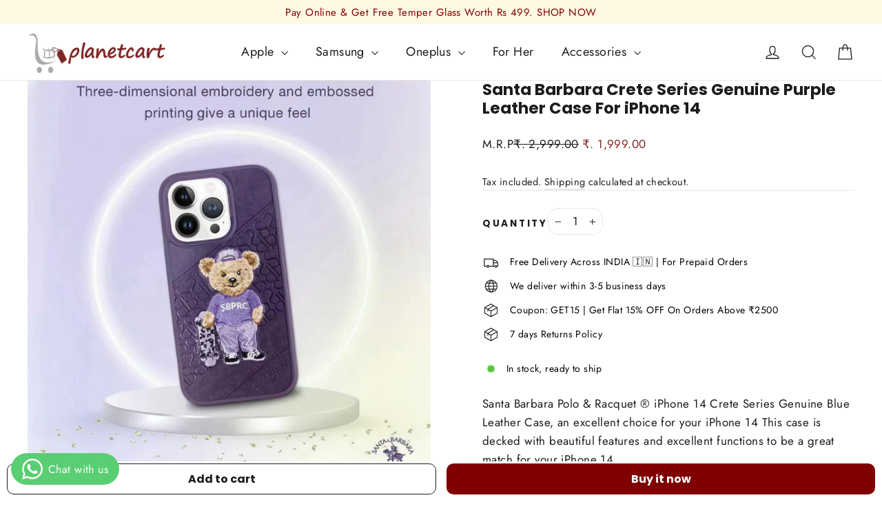

--- FILE ---
content_type: text/css
request_url: https://planetcart.in/cdn/shop/t/13/assets/custom.css?v=96106922793651737981702639302
body_size: 1994
content:
div#StickyHeaderWrap{height:auto!important}header#SiteHeader{padding:0;height:auto}.skrim__item .skrim__overlay.grid__image img{object-fit:contain}.featured-product-sim .page-content,.testimonial-sim{padding:0}.rich-sim .theme-block{max-width:1000px;margin:0 auto}.rich-sim{max-width:100%;background:#8080801f;padding:2rem 0}.rich-sim p{font-size:20px}html.js.shopify-features__smart-payment-buttons--enabled{padding-bottom:0!important}span.footer__powered_by{display:none}.footer__copyright.site-footer__bottom-block{margin-bottom:0}footer.site-footer{padding-bottom:5px;padding-top:3rem}.site-footer__bottom{padding-top:20px}.footer__collapsible p{margin-bottom:9px;font-size:14px!important}.footer__collapsible a{font-size:14px!important}.text-with-icons__block.text-center{padding-bottom:0}.text-with-icons__block-text p{margin:0}.text-with-icons__block-icon{max-width:fit-content;margin:0 auto;padding:2rem}.testimonial-sim .testimonials-slide{padding:0}.grid-product__title{font-size:15px;display:-webkit-box;-webkit-box-orient:vertical;-webkit-line-clamp:1;overflow:hidden}.grid-product__price{font-size:13px}.product-single__meta h1.h2.product-single__title{font-size:23px!important}.product-single__meta span.product__price{font-size:17px}.collection--square-small.collection-list-sim a.skrim__link.skrim__item-content.loaded{border-radius:50%;max-width:60%;margin:0 auto;height:auto;border:1px solid #8080801c;border-color:#8080805e}.collection-list-sim .skrim__title{text-align:center;width:100%;margin:0 0 10px;font-size:15px;color:#000}.collection-list-sim .skrim__item-content .skrim__overlay:after{background-image:none}.collection-list-sim{height:auto}#henks-in-premium-mobile-accessories-brand-in-india .index-section{margin:55px 0}.testimonial-sim{padding:2rem 0}.text-with-icons__block-icon{padding-bottom:0;padding-top:0}.text-with-icons svg.diamond-sim{width:70px;height:63px}svg.lock-sim{width:53px}.social-sharing{margin-top:0!important}.template-product .product-block.product-block--price{margin-bottom:0}.template-collection .page-width.page-content{padding-top:6px}.grid-product .grid-product__content .grid-product__meta{text-align:center}.grid-product .grid-product__content .grid-product__colors{justify-content:center}.template-page .section-header{margin-bottom:20px}.template-page .rte.rte--nomargin{text-align:justify;font-size:16px;line-height:2}.template-page .main-content{min-height:auto}#shipping-policy p{margin-bottom:0}#shipping-policy h4{margin-top:29px!important}.template-search #CollectionAjaxContent h2{font-size:22px}.featured-collection-sim .grid-product__content,.testimonial-sim .section-header,.testimonial-sim h2{margin-bottom:0}#henks-in-premium-mobile-accessories-brand-in-india .index-section{margin:11px 0 40px}.collection-list-sim{padding-top:30px}.collection-list-sim .skrim__underline-me:after{border-bottom-color:#000}.template-product .sales-points .icon-and-text span{font-size:14px;color:#000}.template-product .sales-points .icon-and-text svg.icon{margin-right:15px!important}#CartDrawer button.btn.cart__checkout{margin-bottom:1.5rem}#account header.section-header,#create-account h1.section-header__title{text-align:center}div#NavDrawer{width:250px}#NavDrawer a{font-size:14px!important;padding-bottom:0!important}#NavDrawer .drawer__fixed-header,.drawer__header{min-height:42px}.template-page .collection--tall a.skrim__link.skrim__item-content.loaded{border-radius:15px;max-width:95%;border:none}.collection--tall a.skrim__link.skrim__item-content.loaded{background:#fff}[data-animate_underlines=true] .skrim__link:hover .skrim__title{transform:none}span.shopify-product-reviews-badge{display:none}.index-section .collection-list-sim.grid__item.medium-up--one-quarter.small--one-half.collection--square-small{width:12.5%}.template-index .collection-list-sim a.skrim__link.skrim__item-content.loaded{max-width:80%}.template-index .collection--square-small .skrim__title .skrim__underline-me{font-size:12px}.template-index .index-section{margin-top:30px;margin-bottom:40px}.template-index .index-section .collection-list-sim.grid__item.medium-up--one-quarter.small--one-half.collection--square-small.skrim__item{padding-top:0}span.announcement__text.announcement__text--open{font-size:15px}.shopify-policy__body .rte h1,.rte h1,.rte h2,.rte h3,.rte h4,.rte h5,.rte h6{margin-top:1em;font-size:25px;margin-bottom:.5em}.template-index .collection--wide a.skrim__link.skrim__item-content.loaded{border-radius:unset!important;max-width:90%!important}.grid-product__colors{margin-bottom:5px}.site-nav__dropdown a.site-nav__dropdown-link.site-nav__dropdown-link--second-level{font-size:15px;padding-top:5px;padding-bottom:5px}.site-nav__dropdown summary.site-nav__dropdown-link.site-nav__dropdown-link--second-level.site-nav__dropdown-link--has-children{font-size:15px}.site-nav__deep-dropdown a.site-nav__dropdown-link{font-size:15px}.grid-product__content{margin-bottom:20px!important}.grid-product__content{border:1px solid #ebeef0;border-radius:15px;padding:15px;box-shadow:0 0 10px #ebeef0}span.sale-price{color:#802524}.grid-product__tag.grid-product__tag--sale,.grid-product__tag.grid-product__tag--sold-out{margin-top:68px;letter-spacing:.1em;font-size:10px}.grid-product__title{-webkit-line-clamp:2;padding-bottom:5px}.grid__item.grid-product.small--one-half.medium-up--one-quarter.aos-init.aos-animate{padding-left:20px}.testimonials-slider{margin-top:20px}.grid-product__content{height:435px}.grid-product__title{height:53px}.template-product .variant-wrapper.variant-wrapper--dropdown.js{display:flex;grid-gap:10px}.template-product .variant-wrapper--dropdown label.variant__label{margin-top:15px}.product__quantity{display:flex;gap:10px}.product__quantity label{margin-top:15px}.payment-buttons .add-to-cart,.payment-buttons .shopify-payment-button,.payment-buttons .shopify-payment-button__button--unbranded{border-radius:10px;min-height:45px}.template-index .background-media-text--right .background-media-text__text.larger-text{border-radius:15px}button.btn.btn--full.add-to-cart.add-to-cart--secondary{margin-left:10px;margin-right:5px;border-radius:10px;min-height:45px}.shopify-payment-button{margin-left:10px;margin-right:10px}.template-index .collection--tall a.skrim__link.skrim__item-content.loaded{max-width:95%!important}.template-index .index-section .section-header{margin-bottom:10px}.template-index .index-section--flush{margin-top:70px}.page-width.feature-row-wrapper{border:1px solid #ddd;border-radius:15px;box-shadow:0 0 10px #ebeef0}.son.page-width.feature-row-wrapper{background:#c9c9c954}.template-index .custom-content .custom__item-inner--image .image-wrap.loaded{border:1px solid #ddd;border-radius:15px;box-shadow:0 0 34px #ebeef0}a.jdgm-write-rev-link{background:#7d2626!important;border-color:#7d2626!important}input,select,textarea{border-radius:15px}.footer__clear.small--hide{height:20px}.grid__item.footer__item--footer-0{width:100%}.footer__logo-social{display:flex}.footer__logo{width:50%}ul.no-bullets.social-icons.footer__social{width:50%;text-align:right}.megamenu__wrapper a.site-nav__dropdown-link{font-size:15px}.collection--tall a.skrim__link.skrim__item-content.loaded{margin:0 auto}.collection--tall .skrim__overlay.grid__image{border:1px solid #ddd;border-radius:15px}.jdgm-widget.jdgm-preview-badge.jdgm-preview-badge--with-link.jdgm--done-setup{margin-bottom:10px}#insta-feed h2{margin-top:5rem}.template-index .custom-content .one-third .custom__item-inner.custom__item-inner--liquid{border:1px solid #ddd;box-shadow:#00000026 1.95px 1.95px 2.6px;position:relative;background:#ededed;min-height:400px;display:flex;padding:0 36px;margin-left:-65px;justify-content:center;align-items:center;flex-direction:column;border-radius:6px}.template-index .custom-content .one-third .custom__item-inner .rte{text-align:center}.one-third,.two-thirds{width:50%}.template-product .mrp{display:flex;gap:5px}.grid-product__content .jdgm-widget.jdgm-preview-badge.jdgm--done-setup{text-align:center}span.jdgm-prev-badge__text{text-transform:capitalize}.collection-list-sim .coll-hm .skrim__title{position:relative;margin-top:10px}a.skrim__link.skrim__item-content.coll-hm{background:#fff}.template-index .collection--tall a.skrim__link.skrim__item-content.loaded{height:auto;margin:0 auto}.collection-list-sim.grid__item.collection--tall.skrim__item{margin-bottom:1rem}.template-index .custom-content .custom__item.small--one-whole.two-thirds.align--center{padding-left:30px}@media (min-width:768px){.template-index .custom-content{margin:0 auto;text-align:center}}@media (max-width:1150px){.grid-product__content{height:400px}.one-third,.two-thirds{width:50%}}@media (max-width:1000px){.grid-product__content{height:360px}}@media (max-width:930px){.template-index .custom-content .one-third .custom__item-inner.custom__item-inner--liquid{min-height:300px}}@media (max-width:800px){.text-with-icons__blocks{flex-direction:initial}.text-with-icons__block.text-center{width:33.33%}.text-with-icons svg.diamond-sim{width:45px;height:51px}svg.lock-sim{width:41px;height:51px}.text-with-icons__block-text p{font-size:12px}}@media (max-width:1000px){.collection-list-sim a.skrim__link.skrim__item-content.loaded{max-width:75%}.rich-sim .enlarge-text{padding:0 3rem}.collection-callout-sim h2.h3{font-size:29px!important}}@media (max-width:800px){.collection-list-sim a.skrim__link.skrim__item-content.loaded{max-width:90%}.collection-list-sim .skrim__title{margin:0 0 5px}.collection-callout-sim .feature-row__item.feature-row__text.feature-row__text--right.feature-row__callout-text.larger-text{padding:0;margin-top:5rem}.grid-product__content .grid-product__tag{font-size:9px!important;padding:7px 1px 7px 5px!important}.featured-collection-sim .grid__item{padding-left:10px!important}.grid-product__title{font-size:15px!important}}@media (max-width:768px){.mobile-nav__has-sublist .mobile-nav__link--button span.mobile-nav__faux-link{font-size:14px}.two-thirds,.one-third{width:100%}.template-index .custom-content .one-third .custom__item-inner.custom__item-inner--liquid{max-width:90%;margin:0 auto}.template-index .custom-content .one-third .custom__item-inner.custom__item-inner--liquid{margin-top:-60px;min-height:250px}.template-index .grid.grid--no-gutters{display:-webkit-box;overflow:scroll}.index-section .collection-list-sim.grid__item.medium-up--one-quarter.small--one-half.collection--square-small{width:20%;margin-bottom:1rem}.template-index .grid .collection-list-sim.grid__item.medium-up--one-quarter.skrim__item.aos-init.aos-animate{float:none}}@media (max-width:600px){.collection-list-sim .skrim__title{font-size:13px}#henks-in-premium-mobile-accessories-brand-in-india .index-section{margin:11px 0 0}.collection-list-sim{padding-top:0}.featured-collection-sim{margin-top:2rem}.text-with-icons{margin-bottom:2rem}footer.site-footer{padding-bottom:0;padding-top:0rem}.site-footer__bottom{padding-top:0}.footer__copyright.site-footer__bottom-block{margin-bottom:0;padding-bottom:5px}#CartDrawer button.btn.cart__checkout{margin-bottom:2.5rem}.template-product .sales-points .icon-and-text span{font-size:12px}button.footer__title.collapsible-trigger.collapsible-trigger-btn.medium-up--hide{font-size:12px;padding:15px 0}.index-section .collection-list-sim.grid__item.medium-up--one-quarter.small--one-half.collection--square-small{width:20%;margin-bottom:1rem}}@media only screen and (max-width: 589px){.grid-overflow-wrapper .grid__item{flex:0 0 50vw;width:50vw}.grid-product__content{height:415px}.template-index .feature-row .feature-row__item.feature-row__text.feature-row__text--right.text-left.aos-init.aos-animate{padding-bottom:30px}}@media (max-width:500px){.rich-sim .enlarge-text{padding:0 1rem}.rich-sim p{font-size:15px}.index-section .collection-list-sim.grid__item.medium-up--one-quarter.small--one-half.collection--square-small{width:20%;margin-bottom:1rem}.template-index .index-section{margin-top:25px;margin-bottom:11px}.feature-row__item h2.h1.appear-delay-1{text-align:justify;font-size:20px}.feature-row__item .rte.appear-delay-2{text-align:justify}.rich-sim h2{font-size:20px}.mobile-nav__item span.mobile-nav__faux-link{font-size:15px!important}.template-index .collection--square-small .skrim__title .skrim__underline-me{font-size:10px}.template-collection .collection-filter{margin-bottom:0}.template-collection .pagination{padding:30px 0 0}.grid__item.grid-product.small--one-half.medium-up--one-quarter.aos-init.aos-animate{padding-left:15px}.grid-product__content{margin-bottom:10px!important}.grid-product__content{height:365px}.product-single__meta h1.h2.product-single__title{font-size:20px!important}button.btn.btn--full.add-to-cart.add-to-cart--secondary{margin-left:10px;margin-right:5px;border-radius:10px;min-height:45px}.shopify-payment-button{margin-left:10px;margin-right:10px}.payment-buttons .add-to-cart,.payment-buttons .shopify-payment-button,.payment-buttons .shopify-payment-button__button--unbranded{border-radius:10px;min-height:45px}.template-product .variant-wrapper.variant-wrapper--dropdown.js{display:flex;grid-gap:10px}.template-product .variant-wrapper--dropdown label.variant__label{margin-top:15px}.product__quantity{display:flex;gap:10px}.product__quantity label{margin-top:15px}.feature-row__item.feature-row__text.feature-row__text--right.text-left.aos-init.aos-animate{padding-bottom:20px}#for-her .collection-list-sim.grid__item.medium-up--one-quarter.small--one-half.collection--tall.skrim__item.aos-init.aos-animate{margin-bottom:20px}.product__thumbs{overflow:hidden;position:fixed;display:none}.template-product .product-section .son-pro.grid__item.medium-up--one-half{border:1px solid #ebeef0;border-radius:30px;margin-left:12px;padding:0 20px;margin-top:-7px;position:relative;background:#fff}.two-thirds,.one-third{width:100%}.template-index .custom-content .one-third .custom__item-inner.custom__item-inner--liquid{max-width:90%;margin:0 auto}.template-index .custom-content .one-third .custom__item-inner.custom__item-inner--liquid{margin-top:-60px;min-height:250px}}@media (max-width:450px){.grid-product__content .jdgm-widget span.jdgm-star{font-size:12px}.grid-product__content .jdgm-widget span.jdgm-prev-badge__text{font-size:14px}.grid-product__content{height:345px}}@media (max-width:350px){.grid-product__content{height:330px}.product-single__meta span.product__price{font-size:15px}}
/*# sourceMappingURL=/cdn/shop/t/13/assets/custom.css.map?v=96106922793651737981702639302 */
